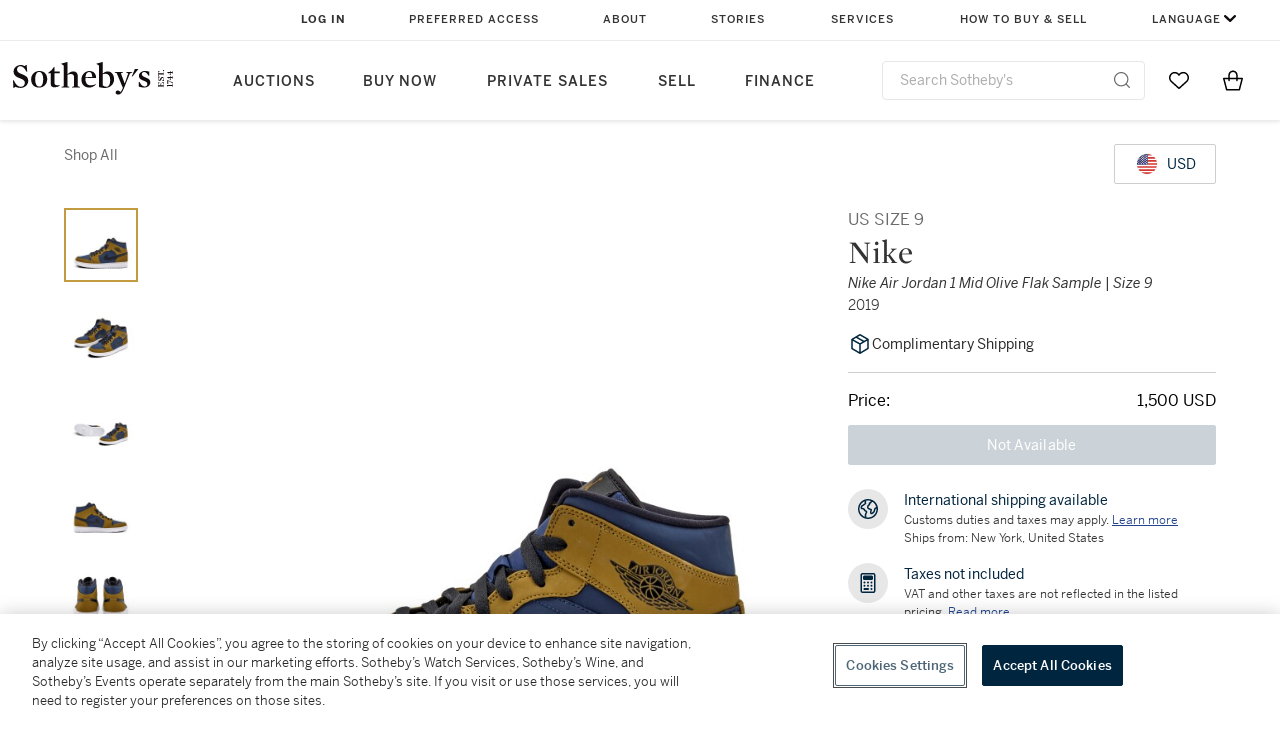

--- FILE ---
content_type: text/html; charset=utf-8
request_url: https://www.sothebys.com/en/buy/_nike-air-jordan-1-mid-olive-flak-sample-or-size-9
body_size: 12316
content:
<!DOCTYPE html><html><head><meta charSet="utf-8"/><title>Nike Nike Air Jordan 1 Mid Olive Flak Sample | Size 9 Sample Available For Immediate Sale At Sotheby’s</title><meta name="viewport" content="initial-scale=1.0, width=device-width"/><meta name="robots" content="index,follow"/><meta name="description" content="Easy Checkout On Nike Nike Air Jordan 1 Mid Olive Flak Sample | Size 9 Sample Plus Shop Our New Arrivals, New Items Added Daily"/><link rel="canonical" href="https://marketplace.prod.sothelabs.com/en/buy/_null"/><script type="application/ld+json">{"@context":"https://schema.org","@graph":[{"@type":"ItemPage","@id":"https://marketplace.prod.sothelabs.com/en/buy/_nike-air-jordan-1-mid-olive-flak-sample-or-size-9","name":"Nike Air Jordan 1 Mid Olive Flak Sample | Size 9","url":"https://marketplace.prod.sothelabs.com/en/buy/_nike-air-jordan-1-mid-olive-flak-sample-or-size-9","description":"This Jordan 1 Mid Olive Flak Sample was never released to the public and only exists in sample form. This rare pair features an Obsidian upper with Olive Flak overlays. The pair has a black Swoosh and white midsole and outsole. This sample pair still has the sample hang tag attached and is sample stamped on the sockliner.Nike Air Jordan 1 Mid Olive Flak Sample.Obsidian and Olive Flak upper.Sample hang tag still attached.Sample stamped on sockliner.Style number: 874159Color code: 349This item is final sale and not eligible for return.","breadcrumb":{"@id":"https://marketplace.prod.sothelabs.com/en/buy/_nike-air-jordan-1-mid-olive-flak-sample-or-size-9#breadcrumb"},"mainEntity":{"@type":"Product","name":"Nike Air Jordan 1 Mid Olive Flak Sample | Size 9","url":"https://marketplace.prod.sothelabs.com/en/buy/_nike-air-jordan-1-mid-olive-flak-sample-or-size-9","category":"Sneaker","image":"https://sothebys-md.brightspotcdn.com/28/bb/ea6c24604fe3bf9b2b7eea6ad85d/nike-air-jordan-1-mid-olive-flak-sample.jpg","seller":{"@type":"Organization","name":"Sotheby's"},"offers":{"@type":"Offer","itemCondition":"https://schema.org/UsedCondition","priceCurrency":"USD","url":"https://marketplace.prod.sothelabs.com/en/buy/_nike-air-jordan-1-mid-olive-flak-sample-or-size-9","availability":"https://schema.org/InStock","price":1500},"brand":{"@type":"Brand","name":"Nike"},"description":"This Jordan 1 Mid Olive Flak Sample was never released to the public and only exists in sample form. This rare pair features an Obsidian upper with Olive Flak overlays. The pair has a black Swoosh and white midsole and outsole. This sample pair still has the sample hang tag attached and is sample stamped on the sockliner.Nike Air Jordan 1 Mid Olive Flak Sample.Obsidian and Olive Flak upper.Sample hang tag still attached.Sample stamped on sockliner.Style number: 874159Color code: 349This item is final sale and not eligible for return.","sku":"CQ6V3"}},{"@type":"BreadcrumbList","@id":"https://marketplace.prod.sothelabs.com/en/buy/_nike-air-jordan-1-mid-olive-flak-sample-or-size-9#breadcrumb","itemListElement":[{"@type":"ListItem","position":1,"name":"Shop All","item":"https://marketplace.prod.sothelabs.com/en/buy/shop-all"}]}]}</script><meta name="next-head-count" content="7"/><link href="https://www.sothebys.com/favicon-32x32.png" rel="icon" sizes="32x32"/><link href="https://www.sothebys.com/etc/designs/sothebys/sothebys/img/icons/favicon.ico" rel="icon" type="image/x-icon" sizes="any"/><link rel="stylesheet" href="https://cloud.typography.com/7464678/7556412/css/fonts.css"/><script>window.TIER = "prod"</script><script>window.ALGOLIA_APP_ID = "KAR1UEUPJD"</script><script>window.ALGOLIA_INDEX_NAME = "prod_product_items"</script><script>window.GRAPHQL_URL = "https://graph.prod.sothelabs.com/graphql"</script><script>window.AUTH_0_CLIENT_ID = "KbkTzYmdjIoWEEyEzNtyqC84EIF5Nli3"</script><script>window.AUTH_0_DOMAIN = "accounts.sothebys.com"</script><script>window.AUTH_0_AUDIENCE = "https://customer.api.sothebys.com"</script><script>window.AUTH_0_REDIRECT_URI = "https://www.sothebys.com/en/buy"</script><script>window.CART_URL = "https://www.sothebys.com/en/bag"</script><script>window.CHECKOUT_URL = "https://www.sothebys.com/en/checkout"</script><script>window.DAM_URL = "https://dam.sothebys.com"</script><script>window.AEM_LOGIN_URL = "https://www.sothebys.com/api/auth0login?lang=en&forceLogin=Y&resource="</script><script>window.AEM_REGISTER_URL = "https://www.sothebys.com/api/auth0login?lang=en&forceLogin=Y&tab=signup&resource="</script><script>window.SEGMENT_WRITE_KEY = "3DPSfpG4OjRBGEMqXhG0ZZsFghihTZso"</script><script>window.AUTH_0_TENANT = "sothebys.auth0.com"</script><script>window.GITHASH = ""</script><script>window.ONETRUST_KEY = "7754d653-fe9e-40b1-b526-f0bb1a6ea107"</script><script>window.URL_STB_GLOBAL = "https://www.sothebys.com/etc/designs/shared/js/stb-global.js"</script><script>window.GOOGLE_OPTIMIZE_SRC = "https://www.googleoptimize.com/optimize.js?id=OPT-5SKT33W"</script><script src="https://cdn-ukwest.onetrust.com/scripttemplates/otSDKStub.js" data-domain-script="7754d653-fe9e-40b1-b526-f0bb1a6ea107"></script><script src="https://www.sothebys.com/etc/designs/shared/js/stb-global.js"></script><script type="text/javascript">
              !(function () {
                var analytics = (window.analytics = window.analytics || []);
                if (!analytics.initialize)
                  if (analytics.invoked)
                    window.console &&
                      console.error &&
                      console.error("Segment snippet included twice.");
                  else {
                    analytics.invoked = !0;
                    analytics.methods = [
                      "trackSubmit",
                      "trackClick",
                      "trackLink",
                      "trackForm",
                      "pageview",
                      "identify",
                      "reset",
                      "group",
                      "track",
                      "ready",
                      "alias",
                      "debug",
                      "page",
                      "once",
                      "off",
                      "on",
                      "addSourceMiddleware",
                      "addIntegrationMiddleware",
                      "setAnonymousId",
                      "addDestinationMiddleware",
                      "user",
                    ];
                    analytics.factory = function (t) {
                      return function () {
                        var e = Array.prototype.slice.call(arguments);
                        e.unshift(t);
                        analytics.push(e);
                        return analytics;
                      };
                    };
                    for (var t = 0; t < analytics.methods.length; t++) {
                      var e = analytics.methods[t];
                      analytics[e] = analytics.factory(e);
                    }
                    analytics.load = function (t, e) {
                      var n = document.createElement("script");
                      n.type = "text/javascript";
                      n.async = !0;
                      n.src =
                        "https://cdn.segment.com/analytics.js/v1/" + t + "/analytics.min.js";
                      var a = document.getElementsByTagName("script")[0];
                      a.parentNode.insertBefore(n, a);
                      analytics._loadOptions = e;
                    };
                    analytics.SNIPPET_VERSION = "4.1.0";
                  }
              })();
              </script><script type="text/javascript">
              window.OptanonWrapper = function() {
                if (window.SothebysShared) {
                  window.SothebysShared.findSegmentIntegrations("3DPSfpG4OjRBGEMqXhG0ZZsFghihTZso").then(
                    function (integrations) {
                      analytics.load("3DPSfpG4OjRBGEMqXhG0ZZsFghihTZso", { integrations: integrations });
                      window.addEventListener("OTConsentApplied", onOneTrustChanged);
                    }
                  );

                  function onOneTrustChanged() {
                    window.location.reload();
                  }
                }
              }
            </script><link rel="preconnect" href="https://use.typekit.net" crossorigin /><link rel="preload" href="/static/marketplace/_next/static/css/27c1ea3a08c134db.css" as="style"/><link rel="stylesheet" href="/static/marketplace/_next/static/css/27c1ea3a08c134db.css" data-n-g=""/><link rel="preload" href="/static/marketplace/_next/static/css/3342af848bdf3b93.css" as="style"/><link rel="stylesheet" href="/static/marketplace/_next/static/css/3342af848bdf3b93.css" data-n-p=""/><noscript data-n-css=""></noscript><script defer="" nomodule="" src="/static/marketplace/_next/static/chunks/polyfills-c67a75d1b6f99dc8.js"></script><script src="/static/marketplace/_next/static/chunks/webpack-0d70103c1a2eb3a9.js" defer=""></script><script src="/static/marketplace/_next/static/chunks/framework-ae21ad775aa06ad1.js" defer=""></script><script src="/static/marketplace/_next/static/chunks/main-8489e4861e983d6d.js" defer=""></script><script src="/static/marketplace/_next/static/chunks/pages/_app-aaebb2a0801313ff.js" defer=""></script><script src="/static/marketplace/_next/static/chunks/abd0648f-0e3276edf9ff474c.js" defer=""></script><script src="/static/marketplace/_next/static/chunks/57579582-e5fe6722523810a0.js" defer=""></script><script src="/static/marketplace/_next/static/chunks/8725e4de-ada2796dcd52437a.js" defer=""></script><script src="/static/marketplace/_next/static/chunks/9e82d048-b654b5e362d0177a.js" defer=""></script><script src="/static/marketplace/_next/static/chunks/480-9955d82a406b9dd4.js" defer=""></script><script src="/static/marketplace/_next/static/chunks/326-9fabb794ea4065ca.js" defer=""></script><script src="/static/marketplace/_next/static/chunks/686-0d9456a5fd66961f.js" defer=""></script><script src="/static/marketplace/_next/static/chunks/pages/ProductDetailPage-a64d56fdcae9fb4b.js" defer=""></script><script src="/static/marketplace/_next/static/a-7jhd0waRd00V0JjtmYV/_buildManifest.js" defer=""></script><script src="/static/marketplace/_next/static/a-7jhd0waRd00V0JjtmYV/_ssgManifest.js" defer=""></script><style data-href="https://use.typekit.net/dfs5lfh.css">@import url("https://p.typekit.net/p.css?s=1&k=dfs5lfh&ht=tk&f=30808.30809.30810.30811.30812.30813.30814.30816.30830&a=5277582&app=typekit&e=css");@font-face{font-family:"benton-sans";src:url("https://use.typekit.net/af/21f23e/00000000000000003b9b2cf1/27/l?primer=7cdcb44be4a7db8877ffa5c0007b8dd865b3bbc383831fe2ea177f62257a9191&fvd=n3&v=3") format("woff2"),url("https://use.typekit.net/af/21f23e/00000000000000003b9b2cf1/27/d?primer=7cdcb44be4a7db8877ffa5c0007b8dd865b3bbc383831fe2ea177f62257a9191&fvd=n3&v=3") format("woff"),url("https://use.typekit.net/af/21f23e/00000000000000003b9b2cf1/27/a?primer=7cdcb44be4a7db8877ffa5c0007b8dd865b3bbc383831fe2ea177f62257a9191&fvd=n3&v=3") format("opentype");font-display:auto;font-style:normal;font-weight:300;font-stretch:normal}@font-face{font-family:"benton-sans";src:url("https://use.typekit.net/af/18cbc5/00000000000000003b9b2cf2/27/l?primer=7cdcb44be4a7db8877ffa5c0007b8dd865b3bbc383831fe2ea177f62257a9191&fvd=i3&v=3") format("woff2"),url("https://use.typekit.net/af/18cbc5/00000000000000003b9b2cf2/27/d?primer=7cdcb44be4a7db8877ffa5c0007b8dd865b3bbc383831fe2ea177f62257a9191&fvd=i3&v=3") format("woff"),url("https://use.typekit.net/af/18cbc5/00000000000000003b9b2cf2/27/a?primer=7cdcb44be4a7db8877ffa5c0007b8dd865b3bbc383831fe2ea177f62257a9191&fvd=i3&v=3") format("opentype");font-display:auto;font-style:italic;font-weight:300;font-stretch:normal}@font-face{font-family:"benton-sans";src:url("https://use.typekit.net/af/f7a7fa/00000000000000003b9b2cf4/27/l?primer=7cdcb44be4a7db8877ffa5c0007b8dd865b3bbc383831fe2ea177f62257a9191&fvd=n4&v=3") format("woff2"),url("https://use.typekit.net/af/f7a7fa/00000000000000003b9b2cf4/27/d?primer=7cdcb44be4a7db8877ffa5c0007b8dd865b3bbc383831fe2ea177f62257a9191&fvd=n4&v=3") format("woff"),url("https://use.typekit.net/af/f7a7fa/00000000000000003b9b2cf4/27/a?primer=7cdcb44be4a7db8877ffa5c0007b8dd865b3bbc383831fe2ea177f62257a9191&fvd=n4&v=3") format("opentype");font-display:auto;font-style:normal;font-weight:400;font-stretch:normal}@font-face{font-family:"benton-sans";src:url("https://use.typekit.net/af/b7cb43/00000000000000003b9b2cf3/27/l?primer=7cdcb44be4a7db8877ffa5c0007b8dd865b3bbc383831fe2ea177f62257a9191&fvd=i4&v=3") format("woff2"),url("https://use.typekit.net/af/b7cb43/00000000000000003b9b2cf3/27/d?primer=7cdcb44be4a7db8877ffa5c0007b8dd865b3bbc383831fe2ea177f62257a9191&fvd=i4&v=3") format("woff"),url("https://use.typekit.net/af/b7cb43/00000000000000003b9b2cf3/27/a?primer=7cdcb44be4a7db8877ffa5c0007b8dd865b3bbc383831fe2ea177f62257a9191&fvd=i4&v=3") format("opentype");font-display:auto;font-style:italic;font-weight:400;font-stretch:normal}@font-face{font-family:"benton-sans";src:url("https://use.typekit.net/af/8548ea/00000000000000003b9b2cf6/27/l?primer=7cdcb44be4a7db8877ffa5c0007b8dd865b3bbc383831fe2ea177f62257a9191&fvd=i5&v=3") format("woff2"),url("https://use.typekit.net/af/8548ea/00000000000000003b9b2cf6/27/d?primer=7cdcb44be4a7db8877ffa5c0007b8dd865b3bbc383831fe2ea177f62257a9191&fvd=i5&v=3") format("woff"),url("https://use.typekit.net/af/8548ea/00000000000000003b9b2cf6/27/a?primer=7cdcb44be4a7db8877ffa5c0007b8dd865b3bbc383831fe2ea177f62257a9191&fvd=i5&v=3") format("opentype");font-display:auto;font-style:italic;font-weight:500;font-stretch:normal}@font-face{font-family:"benton-sans";src:url("https://use.typekit.net/af/738ece/00000000000000003b9b2cf5/27/l?primer=7cdcb44be4a7db8877ffa5c0007b8dd865b3bbc383831fe2ea177f62257a9191&fvd=n5&v=3") format("woff2"),url("https://use.typekit.net/af/738ece/00000000000000003b9b2cf5/27/d?primer=7cdcb44be4a7db8877ffa5c0007b8dd865b3bbc383831fe2ea177f62257a9191&fvd=n5&v=3") format("woff"),url("https://use.typekit.net/af/738ece/00000000000000003b9b2cf5/27/a?primer=7cdcb44be4a7db8877ffa5c0007b8dd865b3bbc383831fe2ea177f62257a9191&fvd=n5&v=3") format("opentype");font-display:auto;font-style:normal;font-weight:500;font-stretch:normal}@font-face{font-family:"benton-sans";src:url("https://use.typekit.net/af/bb6c4e/00000000000000003b9b2cf8/27/l?primer=7cdcb44be4a7db8877ffa5c0007b8dd865b3bbc383831fe2ea177f62257a9191&fvd=n6&v=3") format("woff2"),url("https://use.typekit.net/af/bb6c4e/00000000000000003b9b2cf8/27/d?primer=7cdcb44be4a7db8877ffa5c0007b8dd865b3bbc383831fe2ea177f62257a9191&fvd=n6&v=3") format("woff"),url("https://use.typekit.net/af/bb6c4e/00000000000000003b9b2cf8/27/a?primer=7cdcb44be4a7db8877ffa5c0007b8dd865b3bbc383831fe2ea177f62257a9191&fvd=n6&v=3") format("opentype");font-display:auto;font-style:normal;font-weight:600;font-stretch:normal}@font-face{font-family:"benton-sans";src:url("https://use.typekit.net/af/343e47/00000000000000003b9b2cf9/27/l?primer=7cdcb44be4a7db8877ffa5c0007b8dd865b3bbc383831fe2ea177f62257a9191&fvd=n7&v=3") format("woff2"),url("https://use.typekit.net/af/343e47/00000000000000003b9b2cf9/27/d?primer=7cdcb44be4a7db8877ffa5c0007b8dd865b3bbc383831fe2ea177f62257a9191&fvd=n7&v=3") format("woff"),url("https://use.typekit.net/af/343e47/00000000000000003b9b2cf9/27/a?primer=7cdcb44be4a7db8877ffa5c0007b8dd865b3bbc383831fe2ea177f62257a9191&fvd=n7&v=3") format("opentype");font-display:auto;font-style:normal;font-weight:700;font-stretch:normal}@font-face{font-family:"benton-sans-compressed";src:url("https://use.typekit.net/af/464eed/00000000000000003b9b2d08/27/l?primer=7cdcb44be4a7db8877ffa5c0007b8dd865b3bbc383831fe2ea177f62257a9191&fvd=n6&v=3") format("woff2"),url("https://use.typekit.net/af/464eed/00000000000000003b9b2d08/27/d?primer=7cdcb44be4a7db8877ffa5c0007b8dd865b3bbc383831fe2ea177f62257a9191&fvd=n6&v=3") format("woff"),url("https://use.typekit.net/af/464eed/00000000000000003b9b2d08/27/a?primer=7cdcb44be4a7db8877ffa5c0007b8dd865b3bbc383831fe2ea177f62257a9191&fvd=n6&v=3") format("opentype");font-display:auto;font-style:normal;font-weight:600;font-stretch:normal}.tk-benton-sans{font-family:"benton-sans",sans-serif}.tk-benton-sans-compressed{font-family:"benton-sans-compressed",sans-serif}</style></head><body><div data-sothebys-component-url="https://shared.sothebys.com/syndicate?pageComponent=header"></div><div id="__next"><div class="offer_banner_hiddenContainer__TstSl "><div class="  "></div></div><div class="gridContainer"><div class="gridContent ProductDetailPage_gridContent__00dkJ"><div class="colSmallSpan4 colMediumSpan6 colMediumStart2 colXLargeSpan12 colXLargeStart1 ProductDetailPage_topRow__uuVM_"><div class="ProductDetailPage_hierarchyContainer__AiPHw"><span class="hierarchy_container__El85X"><span class="hierarchy_link__2lDpZ"><a class="link_linkStyles__Flsyy" href="/en/buy/shop-all">Shop All</a></span></span></div><div class="ProductDetailPage_currencyContainer__MYDkF"><button type="button" aria-disabled="false" class="currency_converter_selectedCurrencyButtonPDP__JKXEk button-module_buttonRegular__6-2hG button-module_button__RiZd- button-module_buttonSecondary__Svb9S" aria-label="undefined currency chosen, select display currency..."><div class="currency_converter_selectedCurrencyButtonContainer__W7ygu"><p class="label-module_label14Medium__uD9e-">USD</p></div></button><div></div></div></div><div class="colSmallSpan4 colMediumSpan6 colMediumStart2 colXLargeSpan8 colXLargeStart1 media_media__7OCbe"><div class="carousel_carouselContent__cCYg7 
           
          
        "><div class="thumbnail_bar_thumbnails__uj54f "><div class="thumbnail_bar_thumbnailsScrollBar___u6Zs"><div class="thumbnail_bar_thumbnailsWrapper__0Bx7T"><div class="thumbnail_bar_tabBar__eF9Dy " role="tablist"></div></div></div><div></div><div class="thumbnail_bar_arrowsWrapper__dGeBw"></div></div><div class="colSmallSpan6 colMediumSpan5 colSmallSpan4 colXLargeSpan7 carousel_wrapper__LQe2h"><div class="carousel_carouselContainer__SX7DL 
              
            "><div class="carousel_carouselSlot__mC5fl 
          carousel_active__ooWNk
        "><img class="carousel_mainImage__KNh2W 
            carousel_zoomOut__djGqs
            
          " src="https://sothebys-md.brightspotcdn.com/dims4/default/445058f/2147483647/strip/true/crop/3543x3543+0+0/resize/800x800!/quality/90/?url=http%3A%2F%2Fsothebys-brightspot.s3.amazonaws.com%2Fmedia-desk%2F28%2Fbb%2Fea6c24604fe3bf9b2b7eea6ad85d%2Fnike-air-jordan-1-mid-olive-flak-sample.jpg" alt="Cover image 0"/></div><div class="carousel_carouselSlot__mC5fl 
          
        "><img class="carousel_mainImage__KNh2W 
            carousel_zoomOut__djGqs
            
          " src="https://sothebys-md.brightspotcdn.com/dims4/default/8b46bb7/2147483647/strip/true/crop/3543x3543+0+0/resize/800x800!/quality/90/?url=http%3A%2F%2Fsothebys-brightspot.s3.amazonaws.com%2Fmedia-desk%2F79%2F55%2F83f9258a4f7b84f9f3523a6c977b%2Fmrkt-cq6v3-t2-01.jpg" alt="Cover image 0"/></div><div class="carousel_carouselSlot__mC5fl 
          
        "><img class="carousel_mainImage__KNh2W 
            carousel_zoomOut__djGqs
            
          " src="https://sothebys-md.brightspotcdn.com/dims4/default/1245f31/2147483647/strip/true/crop/3543x3543+0+0/resize/800x800!/quality/90/?url=http%3A%2F%2Fsothebys-brightspot.s3.amazonaws.com%2Fmedia-desk%2F53%2F49%2F46d1bbea4104a99a0eaa9bd0e5c8%2Fmrkt-cq6v3-t2-02.jpg" alt="Cover image 0"/></div><div class="carousel_carouselSlot__mC5fl 
          
        "><img class="carousel_mainImage__KNh2W 
            carousel_zoomOut__djGqs
            
          " src="https://sothebys-md.brightspotcdn.com/dims4/default/bfd6a74/2147483647/strip/true/crop/3543x3543+0+0/resize/800x800!/quality/90/?url=http%3A%2F%2Fsothebys-brightspot.s3.amazonaws.com%2Fmedia-desk%2F30%2F50%2F2c3e94244ea2ac87780fa7156952%2Fsf.jpg" alt="Cover image 0"/></div><div class="carousel_carouselSlot__mC5fl 
          
        "><img class="carousel_mainImage__KNh2W 
            carousel_zoomOut__djGqs
            
          " src="https://sothebys-md.brightspotcdn.com/dims4/default/0ba6507/2147483647/strip/true/crop/3543x3543+0+0/resize/800x800!/quality/90/?url=http%3A%2F%2Fsothebys-brightspot.s3.amazonaws.com%2Fmedia-desk%2Fde%2F2e%2Fef0595a64123a8b00767b14075a3%2Fmrkt-cq6v3-t2-05.jpg" alt="Cover image 0"/></div></div></div></div></div><div class="colSmallSpan4 colMediumSpan6 colMediumStart2 colXLargeSpan4 colXLargeStart9 ProductDetailPage_info__0_wVb"><div class="information_pdp_stickyInfo__s5YCy"><div class="information_pdp_infoWrap__JrUJQ"><div><div class="information_pdp_itemInfo__q7O51"><div class="information_pdp_detailsGrid__ukjiD"><p class="subhead-module_subheadM__8x5KF information_pdp_detailsSubheader__by8_n"> US Size 9</p><h1 class="headline-module_headline32Regular__pMgbY">Nike</h1><p class="subhead-module_subheadS__I82YK information_pdp_italicized__6za2S">Nike Air Jordan 1 Mid Olive Flak Sample | Size 9</p><p class="paragraph-module_paragraph14Regular__Zfr98">2019</p></div><div class="information_pdp_complimentaryShipping__7MxS3"><svg width="24" height="24" fill="currentColor" xmlns="http://www.w3.org/2000/svg" class="information_pdp_complimentaryShippingIcon__XNb4C"><path fill-rule="evenodd" clip-rule="evenodd" d="M3.621 6.789a.75.75 0 0 0-.371.646v9.135a.75.75 0 0 0 .371.647l7.995 4.68a.75.75 0 0 0 .765-.004l8.005-4.8a.75.75 0 0 0 .364-.642V7.316a.75.75 0 0 0-.378-.651l-7.995-4.566a.75.75 0 0 0-.751.004L3.62 6.789Zm4.462-.875-2.65 1.55 6.56 3.676 2.65-1.538-6.56-3.688Zm1.5-.878 6.566 3.692 2.387-1.385-6.527-3.727-2.427 1.42ZM4.75 16.141V8.8l6.5 3.64v7.504l-6.5-3.804Zm14.5-.115-6.5 3.898v-7.49l6.5-3.772v7.364Z"></path></svg><p class="label-module_label14Medium__uD9e- information_pdp_complimentaryShippingText__91Zhy">Complimentary Shipping</p></div></div><div></div><div class="my_active_offer_hiddenContainer__xbIZt "></div><div><div class="information_pdp_priceRow__wwkqL"><p class="label-module_label16Medium__Z4VRX">Price:</p><p class="label-module_label16Medium__Z4VRX"></p></div></div><div class=""><div class="information_pdp_buyNowWrapper__YcfGQ"><button type="button" aria-disabled="false" class="add_to_bag_button_ctaButton__mWKzF button-module_buttonLarge__dZdJ6 button-module_button__RiZd- button-module_buttonPrimaryNavy__gutLQ button-module_buttonPrimary__tlsxX"><span class="add_to_bag_button_animated__muqui">Not Available</span></button></div></div></div></div><div class="information_pdp_moreInfoWrapper__KoW_n"><div class="template_info_container__4c9Xw"><div class="template_info_iconBlock__NTKQl"><svg width="24" height="24" fill="currentColor" xmlns="http://www.w3.org/2000/svg"><path d="M21.868 10.454c-.004-.032.002-.063-.007-.096-.002-.009-.009-.014-.011-.023a10.01 10.01 0 0 0-4.598-6.83c-.05-.035-.097-.072-.155-.094A9.93 9.93 0 0 0 12 2C6.486 2 2 6.486 2 12s4.486 10 10 10 10-4.486 10-10c0-.527-.053-1.041-.132-1.546Zm-1.601-.4c-1.895.686-2.235 1.653-2.442 2.827-.146.828-.283 1.611-1.673 2.599-.316.225-.508.301-.603.326-.147-.403.048-1.635.248-1.97.334-.537.285-.972.184-1.24-.264-.707-1.048-.949-1.878-1.205-.661-.204-1.484-.458-1.516-.843-.12-1.442.267-1.658.715-1.908.433-.242 1.236-.69.9-1.977.195-.022.43-.072.651-.211.222-.139.357-.348.514-.588.334-.516.663-.905 1.273-.977a8.524 8.524 0 0 1 3.627 5.167ZM3.5 12c0-3.548 2.187-6.591 5.282-7.863l.016.027-.007.015c-.484.933-.359 1.518-.083 2-.369.354-1.42 1.068-3.148 2.141a1.49 1.49 0 0 0-.465.401c-.601.827-.614 2.157-.25 2.88.294.583.759.649.945.651 1.551.015 1.781.498 2.047 1.058.174.368.392.826.922 1.06.933.411 1.109.614 1.125.572-.017.085-.15.315-.248.483-.472.812-1.22 2.109-.766 4.471C5.729 18.645 3.5 15.581 3.5 12Zm8.5 8.5c-.502 0-.992-.052-1.471-.136-.672-2.314-.055-3.397.403-4.185.29-.499.589-1.015.387-1.637-.216-.663-.938-1.098-1.94-1.537-.044-.039-.13-.22-.187-.339-.413-.87-1.026-1.797-3.059-1.904-.06-.298-.054-.846.138-1.117l.101-.065c3.184-1.976 3.767-2.52 3.901-3.155.097-.457-.123-.778-.24-.95-.083-.121-.128-.188.088-.605.267-.514.244-.881.119-1.185A8.517 8.517 0 0 1 12 3.5a8.44 8.44 0 0 1 2.948.538c-.405.345-.669.746-.84 1.01l-.082.126-.126.01c-.28.02-.749.052-1.052.479-.309.436-.207.985-.103 1.362.026.096.034.156.043.174-.05.036-.145.09-.218.13-.812.454-1.664 1.123-1.479 3.344.116 1.395 1.534 1.832 2.569 2.151.258.079.618.19.823.288-.38.703-.903 2.937.063 3.847.208.196.506.362.915.362.404 0 .916-.162 1.559-.619 1.893-1.344 2.118-2.626 2.283-3.562.129-.731.221-1.168 1.176-1.568.007.143.022.283.022.427C20.5 16.687 16.687 20.5 12 20.5Z"></path></svg></div><div class="template_info_description__QxSj8"><p class="label-module_label14Medium__uD9e-">International shipping available</p><p class="paragraph-module_paragraph12Regular__8IyUe">Customs duties and taxes may apply.<!-- --> <button aria-label="Customs duties and taxes may apply. Learn more..."><p class="paragraph-module_paragraph12Regular__8IyUe">Learn more</p></button></p><p class="paragraph-module_paragraph12Regular__8IyUe">Ships from: New York, United States</p></div></div><div class="template_info_container__4c9Xw"><div class="template_info_iconBlock__NTKQl"><svg width="24" height="24" fill="none" xmlns="http://www.w3.org/2000/svg"><rect x="7.5" y="5" width="9" height="3.5" rx="0.5" fill="#00253E"></rect><rect x="7.5" y="5" width="9" height="3.5" rx="0.5" stroke="#00253E"></rect><circle cx="12" cy="11.5" r="1" fill="#00253E"></circle><circle cx="12" cy="14.75" r="1" fill="#00253E"></circle><circle cx="15.5" cy="11.5" r="1" fill="#00253E"></circle><circle cx="15.5" cy="14.75" r="1" fill="#00253E"></circle><circle cx="15.5" cy="18" r="1" fill="#00253E"></circle><circle cx="8.5" cy="11.5" r="1" fill="#00253E"></circle><circle cx="8.5" cy="14.75" r="1" fill="#00253E"></circle><rect x="5.25" y="2.75" width="13.5" height="18.5" rx="1.25" stroke="#00253E" stroke-width="1.5"></rect><path fill-rule="evenodd" clip-rule="evenodd" d="M8.368 19c-.48 0-.868-.448-.868-1s.389-1 .868-1h3.764c.48 0 .868.448.868 1s-.389 1-.868 1H8.368Z" fill="#00253E"></path></svg></div><div class="template_info_description__QxSj8"><p class="label-module_label14Medium__uD9e-">Taxes not included</p><p class="paragraph-module_paragraph12Regular__8IyUe">VAT and other taxes are not reflected in the listed pricing.<!-- --> <a href="https://help.sothebys.com/en/support/solutions/articles/44002430313-what-taxes-do-i-pay-on-my-purchase-" target="_blank" rel="noopener noreferrer" aria-label=" VAT and other taxes are not reflected in the listed pricing. Read More">Read more</a></p></div></div><div class="template_info_container__4c9Xw"><div class="template_info_iconBlock__NTKQl"><svg width="24" height="24" fill="currentColor" xmlns="http://www.w3.org/2000/svg"><path d="M17.717 21.528a.75.75 0 0 1-.361-.093L12 18.491l-5.355 2.944a.75.75 0 0 1-1.098-.798l1.145-6.003-4.456-4.183a.75.75 0 0 1 .42-1.29l6.064-.766 2.602-5.53c.248-.525 1.109-.525 1.357 0l2.602 5.53 6.063.766a.751.751 0 0 1 .42 1.291l-4.455 4.184 1.145 6.003a.75.75 0 0 1-.737.89ZM12 16.885c.124 0 .249.031.361.093l4.32 2.375-.924-4.842a.75.75 0 0 1 .223-.688l3.594-3.375-4.89-.617a.748.748 0 0 1-.585-.425L12 4.946l-2.099 4.46a.748.748 0 0 1-.585.425l-4.89.618 3.594 3.375a.751.751 0 0 1 .223.688l-.924 4.842 4.32-2.375a.737.737 0 0 1 .361-.094Z"></path></svg></div><div class="template_info_description__QxSj8"><p class="label-module_label14Medium__uD9e-">Authenticity guaranteed</p><p class="paragraph-module_paragraph12Regular__8IyUe">We guarantee the authenticity of this item.<!-- --> <button tabindex="0" aria-label="We guarantee the authenticity of this item. Read more here...."><p class="paragraph-module_paragraph12Regular__8IyUe">Read more here</p></button></p></div></div></div></div></div><div class="colSmallSpan4 colMediumSpan6 colMediumStart2 colXLargeSpan7 colXLargeStart2 ProductDetailPage_details__8PS7a"><div class="ProductDetailPage_mobileDividerLine__z2Tkf"></div><div class="accordion_accordion__wSaPg"><div class="accordion_header__KNxGF"><p class="subhead-module_subheadXl__C5wRC accordion_title__AZS6_">Details</p><div class="accordion_description__o3Qg0"><img src="[data-uri]" alt="Up arrow"/></div></div><div class="accordion_body__hE7ic"><div class="subsection_pdp_section__Is_ay"><p class="subhead-module_subheadM__8x5KF subsection_pdp_subtitle__ZllPq">Description</p><span><div class="inner_html_innerHtml__w7kH9"><p>This Jordan 1 Mid Olive Flak Sample was never released to the public and only exists in sample form. This rare pair features an Obsidian upper with Olive Flak overlays. The pair has a black Swoosh and white midsole and outsole. This sample pair still has the sample hang tag attached and is sample stamped on the sockliner.</p><ul><li>Nike Air Jordan 1 Mid Olive Flak Sample.</li><li>Obsidian and Olive Flak upper.</li><li>Sample hang tag still attached.</li><li>Sample stamped on sockliner.</li><li>Style number: 874159</li><li>Color code: 349</li><li>This item is final sale and not eligible for return.</li></ul></div></span></div><div class="subsection_pdp_section__Is_ay"><p class="subhead-module_subheadM__8x5KF subsection_pdp_subtitle__ZllPq">Condition Report</p><span><div class="condition_report_overallWrapper__WAqOI"><div class="condition_report_list__cOpfQ"><div class="condition_report_item__CyPiR ">Revive</div><div class="condition_report_item__CyPiR ">Fair</div><div class="condition_report_item__CyPiR ">Good</div><div class="condition_report_item__CyPiR ">Very Good</div><div class="condition_report_item__CyPiR condition_report_active__OFNVs"><img src="[data-uri]" alt="Star icon"/>New</div></div></div><div class="condition_report_notes__3VsHY"><div class="inner_html_innerHtml__w7kH9"><p>New without box.</p></div></div></span></div><div class="subsection_pdp_section__Is_ay"><p class="subhead-module_subheadM__8x5KF subsection_pdp_subtitle__ZllPq">Sneaker Type</p><span><div class="inner_html_innerHtml__w7kH9">Basketball</div></span></div><div class="subsection_pdp_section__Is_ay"><p class="subhead-module_subheadM__8x5KF subsection_pdp_subtitle__ZllPq">Sneaker Model</p><span><div class="inner_html_innerHtml__w7kH9">Air Jordan</div></span></div><div class="subsection_pdp_section__Is_ay"><p class="subhead-module_subheadM__8x5KF subsection_pdp_subtitle__ZllPq">Year</p><span><div class="inner_html_innerHtml__w7kH9">2019</div></span></div><div class="subsection_pdp_section__Is_ay"><p class="subhead-module_subheadM__8x5KF subsection_pdp_subtitle__ZllPq">Color</p><span><ul><li class="genericMetadata_listValues__pX6vB"><p class="paragraph-module_paragraph14Regular__Zfr98">Green</p></li><li class="genericMetadata_listValues__pX6vB">, <p class="paragraph-module_paragraph14Regular__Zfr98">Blue</p></li><li class="genericMetadata_listValues__pX6vB">, <p class="paragraph-module_paragraph14Regular__Zfr98">White</p></li><li class="genericMetadata_listValues__pX6vB">, <p class="paragraph-module_paragraph14Regular__Zfr98">Black</p></li></ul></span></div><div class="subsection_pdp_section__Is_ay"><p class="subhead-module_subheadM__8x5KF subsection_pdp_subtitle__ZllPq">Materials</p><span><ul><li class="genericMetadata_listValues__pX6vB"><p class="paragraph-module_paragraph14Regular__Zfr98">Leather</p></li><li class="genericMetadata_listValues__pX6vB">, <p class="paragraph-module_paragraph14Regular__Zfr98">Rubber</p></li><li class="genericMetadata_listValues__pX6vB">, <p class="paragraph-module_paragraph14Regular__Zfr98">Cotton</p></li></ul></span></div><div class="subsection_pdp_section__Is_ay"><p class="subhead-module_subheadM__8x5KF subsection_pdp_subtitle__ZllPq">Gender</p><span><ul><li class="genericMetadata_listValues__pX6vB"><p class="paragraph-module_paragraph14Regular__Zfr98">Men&#x27;s</p></li></ul></span></div><div class="subsection_pdp_section__Is_ay"><p class="subhead-module_subheadM__8x5KF subsection_pdp_subtitle__ZllPq">Special Feature</p><span><ul><li class="genericMetadata_listValues__pX6vB"><p class="paragraph-module_paragraph14Regular__Zfr98">Sample</p></li></ul></span></div><div class="subsection_pdp_section__Is_ay"><p class="subhead-module_subheadM__8x5KF subsection_pdp_subtitle__ZllPq">US Size</p><span><div class="inner_html_innerHtml__w7kH9">9</div></span></div><div class="subsection_pdp_section__Is_ay"><p class="subhead-module_subheadM__8x5KF subsection_pdp_subtitle__ZllPq">Conditions of Business</p><span><p class="paragraph-module_paragraph14Regular__Zfr98">Please note that the cancellation right for EU/UK purchasers applies to this item. Please read Condition 19 of the Buy Now Marketplace Conditions of Business for buyers for more information. <a href="/en/marketplacebuyerterms" class="ProductDetailPage_externalLink__k53QP" target="_blank" rel="noopener noreferrer">Read more here</a>.</p></span></div></div></div></div><div class="ProductDetailPage_recommendations__RJB4i"></div></div></div></div><div id="modal"></div><script id="__NEXT_DATA__" type="application/json">{"props":{"pageProps":{"key":"UmV0YWlsSXRlbV83MDk2Yjg5My1kNjNlLTRlY2QtYmUwZS1mNWM0YmFhZGIyYmY=","retailItem":{"id":"UmV0YWlsSXRlbV83MDk2Yjg5My1kNjNlLTRlY2QtYmUwZS1mNWM0YmFhZGIyYmY=","retailItemId":"7096b893-d63e-4ecd-be0e-f5c4baadb2bf","sku":"CQ6V3","guaranteeLine":"\u003cp\u003eNike\u003c/p\u003e","catalogueNote":null,"itemInLoggedInCart":false,"isAvailable":false,"condition":{"overall":6,"notes":"\u003cp\u003eNew without box.\u003c/p\u003e"},"description":"\u003cp\u003eThis Jordan 1 Mid Olive Flak Sample was never released to the public and only exists in sample form. This rare pair features an Obsidian upper with Olive Flak overlays. The pair has a black Swoosh and white midsole and outsole. This sample pair still has the sample hang tag attached and is sample stamped on the sockliner.\u003c/p\u003e\u003cul\u003e\u003cli\u003eNike Air Jordan 1 Mid Olive Flak Sample.\u003c/li\u003e\u003cli\u003eObsidian and Olive Flak upper.\u003c/li\u003e\u003cli\u003eSample hang tag still attached.\u003c/li\u003e\u003cli\u003eSample stamped on sockliner.\u003c/li\u003e\u003cli\u003eStyle number: 874159\u003c/li\u003e\u003cli\u003eColor code: 349\u003c/li\u003e\u003cli\u003eThis item is final sale and not eligible for return.\u003c/li\u003e\u003c/ul\u003e","attribution":null,"isOwned":false,"creators":[{"displayName":"Nike"}],"config":{"offerEnabled":false,"enquireEnabled":false,"buyNowEnabled":true,"managerEmail":null},"category":[{"name":"Fashion","categoryId":21},{"name":"Fashion","categoryId":19}],"department":{"title":"Streetwear \u0026 Modern Collectibles"},"media":{"images":[{"title":"nike-air-jordan-1-mid-olive-flak-sample.jpg","renditions":[{"url":"https://sothebys-md.brightspotcdn.com/28/bb/ea6c24604fe3bf9b2b7eea6ad85d/nike-air-jordan-1-mid-olive-flak-sample.jpg","imageSize":"Original"},{"url":"https://sothebys-md.brightspotcdn.com/dims4/default/98f2eb9/2147483647/strip/true/crop/3543x3543+0+0/resize/4096x4096!/quality/90/?url=http%3A%2F%2Fsothebys-brightspot.s3.amazonaws.com%2Fmedia-desk%2F28%2Fbb%2Fea6c24604fe3bf9b2b7eea6ad85d%2Fnike-air-jordan-1-mid-olive-flak-sample.jpg","imageSize":"ExtraExtraLarge"},{"url":"https://sothebys-md.brightspotcdn.com/dims4/default/57e1371/2147483647/strip/true/crop/3543x3543+0+0/resize/1024x1024!/quality/90/?url=http%3A%2F%2Fsothebys-brightspot.s3.amazonaws.com%2Fmedia-desk%2F28%2Fbb%2Fea6c24604fe3bf9b2b7eea6ad85d%2Fnike-air-jordan-1-mid-olive-flak-sample.jpg","imageSize":"Large"},{"url":"https://sothebys-md.brightspotcdn.com/dims4/default/79d61df/2147483647/strip/true/crop/3543x3543+0+0/resize/2048x2048!/quality/90/?url=http%3A%2F%2Fsothebys-brightspot.s3.amazonaws.com%2Fmedia-desk%2F28%2Fbb%2Fea6c24604fe3bf9b2b7eea6ad85d%2Fnike-air-jordan-1-mid-olive-flak-sample.jpg","imageSize":"ExtraLarge"},{"url":"https://sothebys-md.brightspotcdn.com/dims4/default/e4aeac1/2147483647/strip/true/crop/3543x3543+0+0/resize/385x385!/quality/90/?url=http%3A%2F%2Fsothebys-brightspot.s3.amazonaws.com%2Fmedia-desk%2F28%2Fbb%2Fea6c24604fe3bf9b2b7eea6ad85d%2Fnike-air-jordan-1-mid-olive-flak-sample.jpg","imageSize":"Small"},{"url":"https://sothebys-md.brightspotcdn.com/dims4/default/445058f/2147483647/strip/true/crop/3543x3543+0+0/resize/800x800!/quality/90/?url=http%3A%2F%2Fsothebys-brightspot.s3.amazonaws.com%2Fmedia-desk%2F28%2Fbb%2Fea6c24604fe3bf9b2b7eea6ad85d%2Fnike-air-jordan-1-mid-olive-flak-sample.jpg","imageSize":"Medium"},{"url":"https://sothebys-md.brightspotcdn.com/dims4/default/b82ba3e/2147483647/strip/true/crop/3543x3543+0+0/resize/150x150!/quality/90/?url=http%3A%2F%2Fsothebys-brightspot.s3.amazonaws.com%2Fmedia-desk%2F28%2Fbb%2Fea6c24604fe3bf9b2b7eea6ad85d%2Fnike-air-jordan-1-mid-olive-flak-sample.jpg","imageSize":"ExtraSmall"}]},{"title":"MRKT_CQ6V3_T2_01.jpg","renditions":[{"url":"https://sothebys-md.brightspotcdn.com/79/55/83f9258a4f7b84f9f3523a6c977b/mrkt-cq6v3-t2-01.jpg","imageSize":"Original"},{"url":"https://sothebys-md.brightspotcdn.com/dims4/default/9d8def2/2147483647/strip/true/crop/3543x3543+0+0/resize/4096x4096!/quality/90/?url=http%3A%2F%2Fsothebys-brightspot.s3.amazonaws.com%2Fmedia-desk%2F79%2F55%2F83f9258a4f7b84f9f3523a6c977b%2Fmrkt-cq6v3-t2-01.jpg","imageSize":"ExtraExtraLarge"},{"url":"https://sothebys-md.brightspotcdn.com/dims4/default/785906a/2147483647/strip/true/crop/3543x3543+0+0/resize/1024x1024!/quality/90/?url=http%3A%2F%2Fsothebys-brightspot.s3.amazonaws.com%2Fmedia-desk%2F79%2F55%2F83f9258a4f7b84f9f3523a6c977b%2Fmrkt-cq6v3-t2-01.jpg","imageSize":"Large"},{"url":"https://sothebys-md.brightspotcdn.com/dims4/default/cec3b51/2147483647/strip/true/crop/3543x3543+0+0/resize/2048x2048!/quality/90/?url=http%3A%2F%2Fsothebys-brightspot.s3.amazonaws.com%2Fmedia-desk%2F79%2F55%2F83f9258a4f7b84f9f3523a6c977b%2Fmrkt-cq6v3-t2-01.jpg","imageSize":"ExtraLarge"},{"url":"https://sothebys-md.brightspotcdn.com/dims4/default/edf7e79/2147483647/strip/true/crop/3543x3543+0+0/resize/385x385!/quality/90/?url=http%3A%2F%2Fsothebys-brightspot.s3.amazonaws.com%2Fmedia-desk%2F79%2F55%2F83f9258a4f7b84f9f3523a6c977b%2Fmrkt-cq6v3-t2-01.jpg","imageSize":"Small"},{"url":"https://sothebys-md.brightspotcdn.com/dims4/default/8b46bb7/2147483647/strip/true/crop/3543x3543+0+0/resize/800x800!/quality/90/?url=http%3A%2F%2Fsothebys-brightspot.s3.amazonaws.com%2Fmedia-desk%2F79%2F55%2F83f9258a4f7b84f9f3523a6c977b%2Fmrkt-cq6v3-t2-01.jpg","imageSize":"Medium"},{"url":"https://sothebys-md.brightspotcdn.com/dims4/default/dfb3a14/2147483647/strip/true/crop/3543x3543+0+0/resize/150x150!/quality/90/?url=http%3A%2F%2Fsothebys-brightspot.s3.amazonaws.com%2Fmedia-desk%2F79%2F55%2F83f9258a4f7b84f9f3523a6c977b%2Fmrkt-cq6v3-t2-01.jpg","imageSize":"ExtraSmall"}]},{"title":"MRKT_CQ6V3_T2_02.jpg","renditions":[{"url":"https://sothebys-md.brightspotcdn.com/53/49/46d1bbea4104a99a0eaa9bd0e5c8/mrkt-cq6v3-t2-02.jpg","imageSize":"Original"},{"url":"https://sothebys-md.brightspotcdn.com/dims4/default/665388f/2147483647/strip/true/crop/3543x3543+0+0/resize/4096x4096!/quality/90/?url=http%3A%2F%2Fsothebys-brightspot.s3.amazonaws.com%2Fmedia-desk%2F53%2F49%2F46d1bbea4104a99a0eaa9bd0e5c8%2Fmrkt-cq6v3-t2-02.jpg","imageSize":"ExtraExtraLarge"},{"url":"https://sothebys-md.brightspotcdn.com/dims4/default/c0945e3/2147483647/strip/true/crop/3543x3543+0+0/resize/1024x1024!/quality/90/?url=http%3A%2F%2Fsothebys-brightspot.s3.amazonaws.com%2Fmedia-desk%2F53%2F49%2F46d1bbea4104a99a0eaa9bd0e5c8%2Fmrkt-cq6v3-t2-02.jpg","imageSize":"Large"},{"url":"https://sothebys-md.brightspotcdn.com/dims4/default/1dbcae5/2147483647/strip/true/crop/3543x3543+0+0/resize/2048x2048!/quality/90/?url=http%3A%2F%2Fsothebys-brightspot.s3.amazonaws.com%2Fmedia-desk%2F53%2F49%2F46d1bbea4104a99a0eaa9bd0e5c8%2Fmrkt-cq6v3-t2-02.jpg","imageSize":"ExtraLarge"},{"url":"https://sothebys-md.brightspotcdn.com/dims4/default/92eda63/2147483647/strip/true/crop/3543x3543+0+0/resize/385x385!/quality/90/?url=http%3A%2F%2Fsothebys-brightspot.s3.amazonaws.com%2Fmedia-desk%2F53%2F49%2F46d1bbea4104a99a0eaa9bd0e5c8%2Fmrkt-cq6v3-t2-02.jpg","imageSize":"Small"},{"url":"https://sothebys-md.brightspotcdn.com/dims4/default/1245f31/2147483647/strip/true/crop/3543x3543+0+0/resize/800x800!/quality/90/?url=http%3A%2F%2Fsothebys-brightspot.s3.amazonaws.com%2Fmedia-desk%2F53%2F49%2F46d1bbea4104a99a0eaa9bd0e5c8%2Fmrkt-cq6v3-t2-02.jpg","imageSize":"Medium"},{"url":"https://sothebys-md.brightspotcdn.com/dims4/default/3e2edfe/2147483647/strip/true/crop/3543x3543+0+0/resize/150x150!/quality/90/?url=http%3A%2F%2Fsothebys-brightspot.s3.amazonaws.com%2Fmedia-desk%2F53%2F49%2F46d1bbea4104a99a0eaa9bd0e5c8%2Fmrkt-cq6v3-t2-02.jpg","imageSize":"ExtraSmall"}]},{"title":"sf.jpg","renditions":[{"url":"https://sothebys-md.brightspotcdn.com/30/50/2c3e94244ea2ac87780fa7156952/sf.jpg","imageSize":"Original"},{"url":"https://sothebys-md.brightspotcdn.com/dims4/default/74ae9e7/2147483647/strip/true/crop/3543x3543+0+0/resize/4096x4096!/quality/90/?url=http%3A%2F%2Fsothebys-brightspot.s3.amazonaws.com%2Fmedia-desk%2F30%2F50%2F2c3e94244ea2ac87780fa7156952%2Fsf.jpg","imageSize":"ExtraExtraLarge"},{"url":"https://sothebys-md.brightspotcdn.com/dims4/default/3985eba/2147483647/strip/true/crop/3543x3543+0+0/resize/1024x1024!/quality/90/?url=http%3A%2F%2Fsothebys-brightspot.s3.amazonaws.com%2Fmedia-desk%2F30%2F50%2F2c3e94244ea2ac87780fa7156952%2Fsf.jpg","imageSize":"Large"},{"url":"https://sothebys-md.brightspotcdn.com/dims4/default/811a0dd/2147483647/strip/true/crop/3543x3543+0+0/resize/2048x2048!/quality/90/?url=http%3A%2F%2Fsothebys-brightspot.s3.amazonaws.com%2Fmedia-desk%2F30%2F50%2F2c3e94244ea2ac87780fa7156952%2Fsf.jpg","imageSize":"ExtraLarge"},{"url":"https://sothebys-md.brightspotcdn.com/dims4/default/6ec27a0/2147483647/strip/true/crop/3543x3543+0+0/resize/385x385!/quality/90/?url=http%3A%2F%2Fsothebys-brightspot.s3.amazonaws.com%2Fmedia-desk%2F30%2F50%2F2c3e94244ea2ac87780fa7156952%2Fsf.jpg","imageSize":"Small"},{"url":"https://sothebys-md.brightspotcdn.com/dims4/default/bfd6a74/2147483647/strip/true/crop/3543x3543+0+0/resize/800x800!/quality/90/?url=http%3A%2F%2Fsothebys-brightspot.s3.amazonaws.com%2Fmedia-desk%2F30%2F50%2F2c3e94244ea2ac87780fa7156952%2Fsf.jpg","imageSize":"Medium"},{"url":"https://sothebys-md.brightspotcdn.com/dims4/default/77bb7fe/2147483647/strip/true/crop/3543x3543+0+0/resize/150x150!/quality/90/?url=http%3A%2F%2Fsothebys-brightspot.s3.amazonaws.com%2Fmedia-desk%2F30%2F50%2F2c3e94244ea2ac87780fa7156952%2Fsf.jpg","imageSize":"ExtraSmall"}]},{"title":"MRKT_CQ6V3_T2_05.jpg","renditions":[{"url":"https://sothebys-md.brightspotcdn.com/de/2e/ef0595a64123a8b00767b14075a3/mrkt-cq6v3-t2-05.jpg","imageSize":"Original"},{"url":"https://sothebys-md.brightspotcdn.com/dims4/default/eacf6db/2147483647/strip/true/crop/3543x3543+0+0/resize/4096x4096!/quality/90/?url=http%3A%2F%2Fsothebys-brightspot.s3.amazonaws.com%2Fmedia-desk%2Fde%2F2e%2Fef0595a64123a8b00767b14075a3%2Fmrkt-cq6v3-t2-05.jpg","imageSize":"ExtraExtraLarge"},{"url":"https://sothebys-md.brightspotcdn.com/dims4/default/ba6817b/2147483647/strip/true/crop/3543x3543+0+0/resize/1024x1024!/quality/90/?url=http%3A%2F%2Fsothebys-brightspot.s3.amazonaws.com%2Fmedia-desk%2Fde%2F2e%2Fef0595a64123a8b00767b14075a3%2Fmrkt-cq6v3-t2-05.jpg","imageSize":"Large"},{"url":"https://sothebys-md.brightspotcdn.com/dims4/default/94613b7/2147483647/strip/true/crop/3543x3543+0+0/resize/2048x2048!/quality/90/?url=http%3A%2F%2Fsothebys-brightspot.s3.amazonaws.com%2Fmedia-desk%2Fde%2F2e%2Fef0595a64123a8b00767b14075a3%2Fmrkt-cq6v3-t2-05.jpg","imageSize":"ExtraLarge"},{"url":"https://sothebys-md.brightspotcdn.com/dims4/default/549137e/2147483647/strip/true/crop/3543x3543+0+0/resize/385x385!/quality/90/?url=http%3A%2F%2Fsothebys-brightspot.s3.amazonaws.com%2Fmedia-desk%2Fde%2F2e%2Fef0595a64123a8b00767b14075a3%2Fmrkt-cq6v3-t2-05.jpg","imageSize":"Small"},{"url":"https://sothebys-md.brightspotcdn.com/dims4/default/0ba6507/2147483647/strip/true/crop/3543x3543+0+0/resize/800x800!/quality/90/?url=http%3A%2F%2Fsothebys-brightspot.s3.amazonaws.com%2Fmedia-desk%2Fde%2F2e%2Fef0595a64123a8b00767b14075a3%2Fmrkt-cq6v3-t2-05.jpg","imageSize":"Medium"},{"url":"https://sothebys-md.brightspotcdn.com/dims4/default/d8555d2/2147483647/strip/true/crop/3543x3543+0+0/resize/150x150!/quality/90/?url=http%3A%2F%2Fsothebys-brightspot.s3.amazonaws.com%2Fmedia-desk%2Fde%2F2e%2Fef0595a64123a8b00767b14075a3%2Fmrkt-cq6v3-t2-05.jpg","imageSize":"ExtraSmall"}]}]},"pricing":{"currency":"USD","listPrice":1500,"estimatedRetailPrice":null,"minOffer":1050},"propertyType":"Marketplace","saleDesignationLine":null,"title":"Nike Air Jordan 1 Mid Olive Flak Sample | Size 9","objects":[{"objectTypeName":"Sneaker","sothebysApproved":false,"provenance":null,"exhibition":null,"literature":null,"metadata":[{"value":{"__typename":"ObjectMetadataStringValue","stringValue":"Basketball"},"key":"Sneaker Type"},{"value":{"__typename":"ObjectMetadataStringValue","stringValue":"Contemporary"},"key":"Period - General"},{"value":{"__typename":"ObjectMetadataStringValue","stringValue":"Air Jordan"},"key":"Sneaker Model"},{"value":{"__typename":"ObjectMetadataIntegerValue","integerValue":2019},"key":"Year"},{"value":{"__typename":"ObjectMetadataStringValues","stringValues":["Green","Blue","White","Black"]},"key":"Color"},{"value":{"__typename":"ObjectMetadataStringValues","stringValues":["Leather","Rubber","Cotton"]},"key":"Materials"},{"value":{"__typename":"ObjectMetadataStringValues","stringValues":["Men's"]},"key":"Gender"},{"value":{"__typename":"ObjectMetadataStringValues","stringValues":["Sample"]},"key":"Special Feature"},{"value":{"__typename":"ObjectMetadataStringValue","stringValue":"9"},"key":"US Size"}],"dimensionMetadata":[]}],"tags":[{"tagLabel":"inventory:supply-dealer-gallery"},{"tagLabel":"category:ftr-fathersday"},{"tagLabel":"category:sneakers-airjordan1"}],"shipping":{"id":"UmV0YWlsSXRlbVNoaXBwaW5nXzcwOTZiODkzLWQ2M2UtNGVjZC1iZTBlLWY1YzRiYWFkYjJiZg==","retailItemId":"7096b893-d63e-4ecd-be0e-f5c4baadb2bf","hasFreeShipping":false,"originAddress":{"city":"Long Island City","state":"New York","countryISO":{"englishShortNameReadingOrder":"United States"}},"availableShippingDestinations":[{"id":"Q291bnRyeUlTTzMxNjZPbmVfQUk=","englishShortNameReadingOrder":"Anguilla"},{"id":"Q291bnRyeUlTTzMxNjZPbmVfQUc=","englishShortNameReadingOrder":"Antigua"},{"id":"Q291bnRyeUlTTzMxNjZPbmVfQVU=","englishShortNameReadingOrder":"Australia"},{"id":"Q291bnRyeUlTTzMxNjZPbmVfQVQ=","englishShortNameReadingOrder":"Austria"},{"id":"Q291bnRyeUlTTzMxNjZPbmVfQlM=","englishShortNameReadingOrder":"Bahamas"},{"id":"Q291bnRyeUlTTzMxNjZPbmVfQkg=","englishShortNameReadingOrder":"Bahrain"},{"id":"Q291bnRyeUlTTzMxNjZPbmVfQkI=","englishShortNameReadingOrder":"Barbados"},{"id":"Q291bnRyeUlTTzMxNjZPbmVfQkU=","englishShortNameReadingOrder":"Belgium"},{"id":"Q291bnRyeUlTTzMxNjZPbmVfQlo=","englishShortNameReadingOrder":"Belize"},{"id":"Q291bnRyeUlTTzMxNjZPbmVfQk0=","englishShortNameReadingOrder":"Bermuda"},{"id":"Q291bnRyeUlTTzMxNjZPbmVfQlE=","englishShortNameReadingOrder":"Bonaire"},{"id":"Q291bnRyeUlTTzMxNjZPbmVfVkc=","englishShortNameReadingOrder":"British Virgin Islands"},{"id":"Q291bnRyeUlTTzMxNjZPbmVfQk4=","englishShortNameReadingOrder":"Brunei"},{"id":"Q291bnRyeUlTTzMxNjZPbmVfQ0E=","englishShortNameReadingOrder":"Canada"},{"id":"Q291bnRyeUlTTzMxNjZPbmVfSFI=","englishShortNameReadingOrder":"Croatia"},{"id":"Q291bnRyeUlTTzMxNjZPbmVfQ1c=","englishShortNameReadingOrder":"Curaçao"},{"id":"Q291bnRyeUlTTzMxNjZPbmVfQ1o=","englishShortNameReadingOrder":"Czech Republic"},{"id":"Q291bnRyeUlTTzMxNjZPbmVfREs=","englishShortNameReadingOrder":"Denmark"},{"id":"Q291bnRyeUlTTzMxNjZPbmVfRE0=","englishShortNameReadingOrder":"Dominica"},{"id":"Q291bnRyeUlTTzMxNjZPbmVfRk8=","englishShortNameReadingOrder":"Faroe Islands"},{"id":"Q291bnRyeUlTTzMxNjZPbmVfRkk=","englishShortNameReadingOrder":"Finland"},{"id":"Q291bnRyeUlTTzMxNjZPbmVfRlI=","englishShortNameReadingOrder":"France"},{"id":"Q291bnRyeUlTTzMxNjZPbmVfUEY=","englishShortNameReadingOrder":"French Polynesia"},{"id":"Q291bnRyeUlTTzMxNjZPbmVfREU=","englishShortNameReadingOrder":"Germany"},{"id":"Q291bnRyeUlTTzMxNjZPbmVfR0k=","englishShortNameReadingOrder":"Gibraltar"},{"id":"Q291bnRyeUlTTzMxNjZPbmVfR1I=","englishShortNameReadingOrder":"Greece"},{"id":"Q291bnRyeUlTTzMxNjZPbmVfR0w=","englishShortNameReadingOrder":"Greenland"},{"id":"Q291bnRyeUlTTzMxNjZPbmVfR0Q=","englishShortNameReadingOrder":"Grenada"},{"id":"Q291bnRyeUlTTzMxNjZPbmVfR1U=","englishShortNameReadingOrder":"Guam"},{"id":"Q291bnRyeUlTTzMxNjZPbmVfSEs=","englishShortNameReadingOrder":"Hong Kong"},{"id":"Q291bnRyeUlTTzMxNjZPbmVfSFU=","englishShortNameReadingOrder":"Hungary"},{"id":"Q291bnRyeUlTTzMxNjZPbmVfSVM=","englishShortNameReadingOrder":"Iceland"},{"id":"Q291bnRyeUlTTzMxNjZPbmVfSUU=","englishShortNameReadingOrder":"Ireland"},{"id":"Q291bnRyeUlTTzMxNjZPbmVfSUw=","englishShortNameReadingOrder":"Israel"},{"id":"Q291bnRyeUlTTzMxNjZPbmVfSVQ=","englishShortNameReadingOrder":"Italy"},{"id":"Q291bnRyeUlTTzMxNjZPbmVfSk0=","englishShortNameReadingOrder":"Jamaica"},{"id":"Q291bnRyeUlTTzMxNjZPbmVfSlA=","englishShortNameReadingOrder":"Japan"},{"id":"Q291bnRyeUlTTzMxNjZPbmVfS1c=","englishShortNameReadingOrder":"Kuwait"},{"id":"Q291bnRyeUlTTzMxNjZPbmVfTEk=","englishShortNameReadingOrder":"Liechtenstein"},{"id":"Q291bnRyeUlTTzMxNjZPbmVfTFU=","englishShortNameReadingOrder":"Luxembourg"},{"id":"Q291bnRyeUlTTzMxNjZPbmVfTU8=","englishShortNameReadingOrder":"Macau"},{"id":"Q291bnRyeUlTTzMxNjZPbmVfTVk=","englishShortNameReadingOrder":"Malaysia"},{"id":"Q291bnRyeUlTTzMxNjZPbmVfTUg=","englishShortNameReadingOrder":"Marshall Islands"},{"id":"Q291bnRyeUlTTzMxNjZPbmVfTVU=","englishShortNameReadingOrder":"Mauritius"},{"id":"Q291bnRyeUlTTzMxNjZPbmVfTVg=","englishShortNameReadingOrder":"Mexico"},{"id":"Q291bnRyeUlTTzMxNjZPbmVfTUM=","englishShortNameReadingOrder":"Monaco"},{"id":"Q291bnRyeUlTTzMxNjZPbmVfTVM=","englishShortNameReadingOrder":"Montserrat"},{"id":"Q291bnRyeUlTTzMxNjZPbmVfTkw=","englishShortNameReadingOrder":"Netherlands"},{"id":"Q291bnRyeUlTTzMxNjZPbmVfTlo=","englishShortNameReadingOrder":"New Zealand"},{"id":"Q291bnRyeUlTTzMxNjZPbmVfTk8=","englishShortNameReadingOrder":"Norway"},{"id":"Q291bnRyeUlTTzMxNjZPbmVfUEc=","englishShortNameReadingOrder":"Papua New Guinea"},{"id":"Q291bnRyeUlTTzMxNjZPbmVfUEg=","englishShortNameReadingOrder":"Philippines"},{"id":"Q291bnRyeUlTTzMxNjZPbmVfUEw=","englishShortNameReadingOrder":"Poland"},{"id":"Q291bnRyeUlTTzMxNjZPbmVfUFQ=","englishShortNameReadingOrder":"Portugal"},{"id":"Q291bnRyeUlTTzMxNjZPbmVfUUE=","englishShortNameReadingOrder":"Qatar"},{"id":"Q291bnRyeUlTTzMxNjZPbmVfU0E=","englishShortNameReadingOrder":"Saudi Arabia"},{"id":"Q291bnRyeUlTTzMxNjZPbmVfU0M=","englishShortNameReadingOrder":"Seychelles"},{"id":"Q291bnRyeUlTTzMxNjZPbmVfU0c=","englishShortNameReadingOrder":"Singapore"},{"id":"Q291bnRyeUlTTzMxNjZPbmVfS1I=","englishShortNameReadingOrder":"South Korea"},{"id":"Q291bnRyeUlTTzMxNjZPbmVfRVM=","englishShortNameReadingOrder":"Spain"},{"id":"Q291bnRyeUlTTzMxNjZPbmVfQkw=","englishShortNameReadingOrder":"St. Barthelemy"},{"id":"Q291bnRyeUlTTzMxNjZPbmVfS04=","englishShortNameReadingOrder":"St. Kitts and Nevis"},{"id":"Q291bnRyeUlTTzMxNjZPbmVfTEM=","englishShortNameReadingOrder":"St. Lucia"},{"id":"Q291bnRyeUlTTzMxNjZPbmVfU1g=","englishShortNameReadingOrder":"St. Maarten/St. Martin"},{"id":"Q291bnRyeUlTTzMxNjZPbmVfVkM=","englishShortNameReadingOrder":"St. Vincent"},{"id":"Q291bnRyeUlTTzMxNjZPbmVfU0U=","englishShortNameReadingOrder":"Sweden"},{"id":"Q291bnRyeUlTTzMxNjZPbmVfQ0g=","englishShortNameReadingOrder":"Switzerland"},{"id":"Q291bnRyeUlTTzMxNjZPbmVfVFc=","englishShortNameReadingOrder":"Taiwan"},{"id":"Q291bnRyeUlTTzMxNjZPbmVfVEg=","englishShortNameReadingOrder":"Thailand"},{"id":"Q291bnRyeUlTTzMxNjZPbmVfVFQ=","englishShortNameReadingOrder":"Trinidad and Tobago"},{"id":"Q291bnRyeUlTTzMxNjZPbmVfVEM=","englishShortNameReadingOrder":"Turks and Caicos Islands"},{"id":"Q291bnRyeUlTTzMxNjZPbmVfVkk=","englishShortNameReadingOrder":"U.S. Virgin Islands"},{"id":"Q291bnRyeUlTTzMxNjZPbmVfQUU=","englishShortNameReadingOrder":"United Arab Emirates"},{"id":"Q291bnRyeUlTTzMxNjZPbmVfR0I=","englishShortNameReadingOrder":"United Kingdom"},{"id":"Q291bnRyeUlTTzMxNjZPbmVfVVM=","englishShortNameReadingOrder":"United States"},{"id":"Q291bnRyeUlTTzMxNjZPbmVfVkE=","englishShortNameReadingOrder":"Vatican City"},{"id":"Q291bnRyeUlTTzMxNjZPbmVfVk4=","englishShortNameReadingOrder":"Vietnam"},{"id":"Q291bnRyeUlTTzMxNjZPbmVfWk0=","englishShortNameReadingOrder":"Zambia"}],"shipsInternationally":true,"offeredServiceTypes":["SmallParcel"]},"availableQuantity":1,"salesEntity":"INC","variantGroup":{"id":"UmV0YWlsSXRlbVZhcmlhbnRHcm91cF83MDk2Yjg5My1kNjNlLTRlY2QtYmUwZS1mNWM0YmFhZGIyYmY=","name":"US Size","variants":[{"id":"UmV0YWlsSXRlbVZhcmlhbnRfNzA5NmI4OTMtZDYzZS00ZWNkLWJlMGUtZjVjNGJhYWRiMmJm","retailItemId":"7096b893-d63e-4ecd-be0e-f5c4baadb2bf","variantId":"7096b893-d63e-4ecd-be0e-f5c4baadb2bf","sku":"CQ6V3","value":"9","availableQuantity":1,"listPrice":1500,"isAvailable":false,"groupName":"US Size"}]},"url":"pdp/fashion/sneaker/basketball/_nike-air-jordan-1-mid-olive-flak-sample-or-size-9"},"language":"en","host":"marketplace.prod.sothelabs.com","path":"/en/buy/_nike-air-jordan-1-mid-olive-flak-sample-or-size-9","slug":null,"query":{},"hierarchyLinks":[{"label":"Shop All","query":{"collectionSlug":"shop-all","language":"en"},"href":"/en/buy/shop-all","pathname":"/BrowsePage","isLink":true}]},"currency":"USD","currencyRates":{"date":"2026-02-01","baseCurrency":"USD","rates":[{"currency":"AUD","rate":"1.436604"},{"currency":"ETH","rate":"0.000406"},{"currency":"EUR","rate":"0.843604"},{"currency":"IDR","rate":"16773.500000"},{"currency":"JPY","rate":"154.745040"},{"currency":"QAR","rate":"3.641038"},{"currency":"SAR","rate":"3.751091"},{"currency":"SGD","rate":"1.269904"},{"currency":"BRL","rate":"5.256504"},{"currency":"HKD","rate":"7.809950"},{"currency":"PHP","rate":"58.915038"},{"currency":"RUB","rate":"76.383399"},{"currency":"TWD","rate":"31.598038"},{"currency":"USD","rate":"1.000000"},{"currency":"XAU","rate":"0.000206"},{"currency":"ARS","rate":"1454.205304"},{"currency":"CHF","rate":"0.772658"},{"currency":"INR","rate":"91.682550"},{"currency":"MXN","rate":"17.466039"},{"currency":"AED","rate":"3.672504"},{"currency":"BTC","rate":"0.000013"},{"currency":"CAD","rate":"1.362450"},{"currency":"CNY","rate":"6.951750"},{"currency":"GBP","rate":"0.730353"},{"currency":"KRW","rate":"1450.790383"}]}},"page":"/ProductDetailPage","query":{},"buildId":"a-7jhd0waRd00V0JjtmYV","assetPrefix":"/static/marketplace","runtimeConfig":{"tier":"prod"},"isFallback":false,"customServer":true,"gip":true,"appGip":true,"scriptLoader":[{"src":"https://shared.sothebys.com/react/v2/loader","type":"text/javascript","data-sothebys-component-loader":"loader","data-syndicated-url":"https://shared.sothebys.com/syndicate","strategy":"lazyOnload"}]}</script><div data-sothebys-component-url="https://shared.sothebys.com/syndicate?pageComponent=footer"></div></body></html>